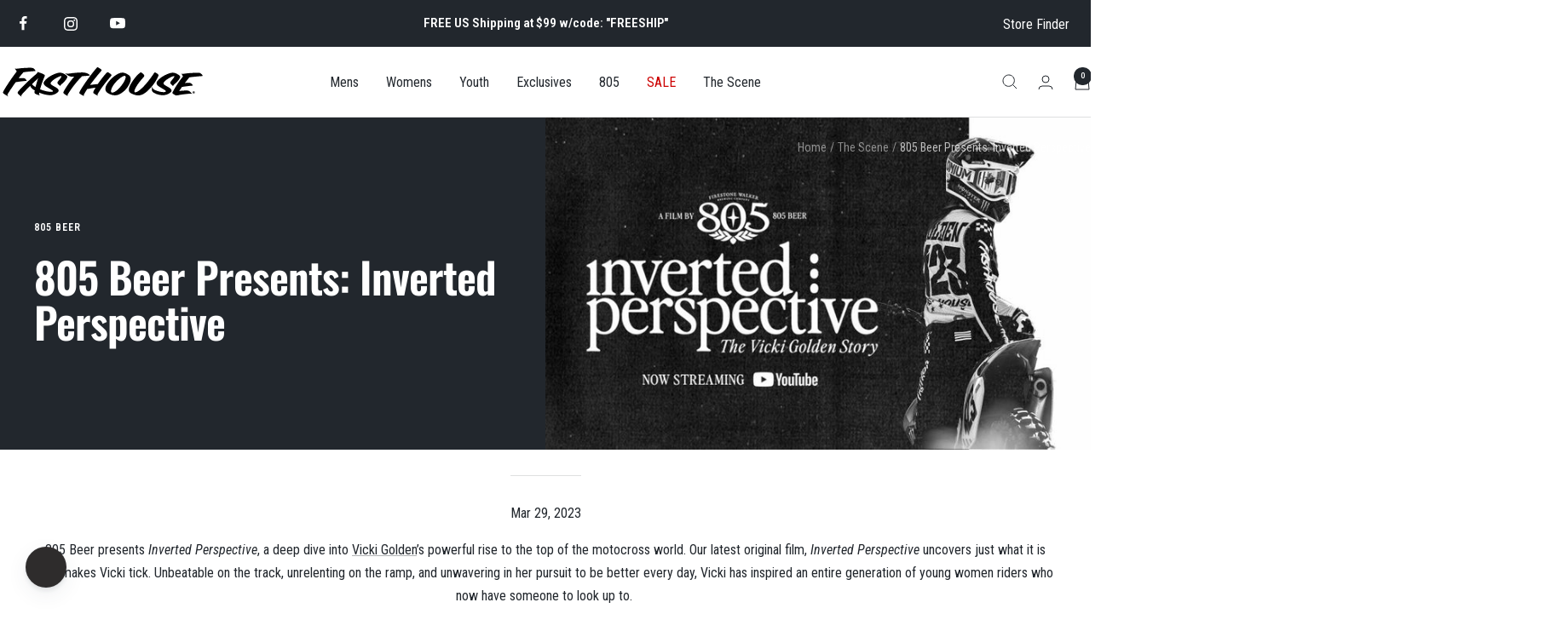

--- FILE ---
content_type: text/css
request_url: https://www.fasthouse.com/cdn/shop/t/384/assets/rs-custom.css?v=101612351950455236701767044393
body_size: 1516
content:
.section__header{display:flex;flex-direction:column}.section__header .h2,.section__header .h3,.section__header .h4{margin-block-start:0}.section__header.text-left{align-items:flex-start}.section__header.text-center{align-items:center}.section__header.text-right{align-items:flex-end}@media screen and (min-width: 1000px){.section__header.lg\:text-left{align-items:flex-start}.section__header.lg\:text-center{align-items:center}.section__header.lg\:text-right{align-items:flex-end}}.section-wrapper{background-color:var(--bg-color, #fff)}.hidden{display:none}.block{display:block}.inline-block{display:inline-block}.flex{display:flex}.flex-col{flex-direction:column}.justify-start{justify-content:flex-start}.justify-center{justify-content:center}.justify-end{justify-content:flex-end}.items-center{align-items:center}.flex-wrap{flex-wrap:wrap}.order-none{order:0}.order-2{order:2}.relative{position:relative}.absolute{position:absolute}.w-full{width:100%}.h-full{height:100%}.overflow-auto{overflow:auto}.align-center{text-align:center}@media screen and (min-width: 1000px){.lg\:hidden{display:none}.lg\:block{display:block}.lg\:inline-block{display:inline-block}.lg\:flex{display:flex}.lg\:flex-col{flex-direction:column}.lg\:justify-start{justify-content:flex-start}.lg\:justify-center{justify-content:center}.lg\:justify-end{justify-content:flex-end}.lg\:items-center{align-items:center}.lg\:flex-wrap{flex-wrap:wrap}.lg\:order-none{order:0}.lg\:order-2{order:2}}.shopify-section--main-article .article__info{align-self:flex-start;position:relative}.shopify-section--main-article .article__content{max-width:unset}.shopify-section--main-article .article__content .rte h2,.shopify-section--main-article .article__content .rte h3,.shopify-section--main-article .article__content .rte h4{text-align:center}.shopify-section--main-article .article__content .rte>*{width:100%}.shopify-section--main-article .article__content .rte img{width:100%;margin:8px auto}.shopify-section--main-article .article__main-part>.container{text-align:center;text-align:-webkit-center;text-align:-moz-center}route-protect-widget .pw-route-protection{padding:0}product-variants .btn.ks-chart-modal-button{margin-top:15px;margin-bottom:0}video-modal-content{display:flex;align-items:center;bottom:0;justify-content:center;left:0;opacity:1;overflow:hidden;position:fixed;right:0;top:0;z-index:30}video-modal-content.modal[open]>.modal__overlay{opacity:1}video-modal-content .modal__overlay{bottom:0}video-modal-content .modal__inner{align-items:center;display:flex;flex:0 1 auto;margin:15px;max-width:calc(100% - 15px)}video-modal-content .modal__centered{flex:0 1 auto;max-width:100%;min-width:1px;position:relative}video-modal-content .modal__content{border-radius:0;max-height:unset;background-color:transparent}video-modal-content .video-section external-video{height:0;height:auto;max-width:100%;overflow:hidden;padding-bottom:56.25%;position:relative;width:1000px}video-modal-content .video-section iframe{pointer-events:unset;height:100%;width:100%;left:0;top:0;position:absolute;z-index:11}.modal__close{border:0;padding:15px;position:fixed;right:0;top:0}.modal__close svg{height:28px;width:28px;stroke:#fff}@media screen and (min-width: 741px){video-modal-content .modal__inner{margin:40px;max-width:calc(100% - 80px)}}[data-section-type=promotion-block] .container,[data-section-type=rs-promotion-block] .container{z-index:1;position:relative}[data-section-type=rs-promotion-block] .promotion-block-list:not(.promotion-block-list--scrollable){justify-content:flex-start;flex-wrap:wrap}[data-section-type=rs-promotion-block] .promotion-block-list>*{flex-direction:column}[data-section-type=rs-promotion-block] .promotion-block{padding:0;margin-top:17px;margin-bottom:17px}[data-section-type=rs-promotion-block] .promotion-block__image{position:relative;height:unset}.button.button-pdp-atc,.button.button--primary{background-color:rgb(var(--primary-button-background));height:var(--button-height);line-height:var(--button-line-height);display:inline-flex;align-items:center;justify-content:center}@media screen and (pointer: fine){.button.button-pdp-atc,.button.button--primary{background-image:linear-gradient(178deg,rgb(var(--primary-button-background)),rgb(var(--primary-button-background)) 10%,rgba(var(--primary-button-hover),1) 10% 100%),linear-gradient(rgb(var(--primary-button-background)),rgb(var(--primary-button-background)))}}page-pagination.pagination .show-more{background-color:#000;border:none;box-shadow:none;color:#fff;display:block;padding:15px 17px;text-align:center;width:fit-content;min-width:110px}[hidden].klaviyo-bis-trigger{display:none!important}.announcement-social,.announcement-store-locator{z-index:1;position:absolute}.announcement-social .social-media__item{box-shadow:none}.announcement-store-locator{top:0;right:0;padding-top:15px;padding-bottom:15px;margin-right:25px;max-height:1004}.label--new,.label--redesigned{background:#4d88ae;color:#fff}.label--limited,.label--restock,.label--exclusive{background:#22272d;color:#fff}.label_pdp{font-size:14px;font-weight:700;padding:5px 12px;letter-spacing:.5px}.custom_hide_property_attr,.custom_update_quantity_hide .quantity-selector.quantity-selector--small{display:none}.custom_update_quantity_hide .line-item__remove-button{margin-left:0}.header__linklist-link[href="/pages/sale"],.drawer__menu a[href="/pages/sale"],.header__linklist-link[href="/pages/giftguide"],.drawer__menu a[href="/pages/giftguide"]{color:#c00!important;weight:800!important}.video_overlay_container{position:absolute;top:0;left:0;height:100%;width:100%}.content-wrapper.overlay_wrapper--center{align-items:center}.overlay_box{margin-top:-50px;height:100%;width:100%;display:flex;align-items:center;padding:0 7%}.overlay_wrapper--left .overlay_box{justify-content:flex-start}.overlay_wrapper--right .overlay_box{justify-content:flex-end}.overlay_wrapper--center .overlay_box{justify-content:center}.overlay-image{max-height:calc(60% - 30px);width:auto;height:auto;max-width:calc(50% - 60px)}@media screen and (max-width: 767px){.content-wrapper .overlay_box{justify-content:center}.overlay-image{max-width:300px}}.product__media-list.product_media_pc,.product-form__description,.fit_guide_pc{display:none}.product__info{z-index:2}.product-sticky-form{z-index:3}.product--featured .product-meta__reference .product-meta__sku{display:none}.slideshow__nav-wrapper .slideshow__prev-next-buttons{position:absolute;bottom:12%;z-index:1;left:20px;right:20px}.slideshow__nav-wrapper .slideshow__arrow.prev-next-button{display:block;position:absolute;width:40px;height:40px;border-radius:100%!important;background:transparent;border:1px solid #fff!important}.slideshow__nav-wrapper .slideshow__arrow.prev-next-button--prev{left:0}.slideshow__nav-wrapper .slideshow__arrow.prev-next-button--next{right:0}.slideshow__nav-wrapper .prev-next-button svg{color:#fff}page-dots.slideshow__nav{margin-bottom:5px}page-dots .slideshow__progress-bar{flex-basis:8px}page-dots .slideshow__progress-bar:before{height:8px!important;border-radius:100%;background:#fff!important;border:1px solid #000}page-dots .slideshow__progress-bar[aria-current=true]:before{background:#000!important}@media (min-width: 1000px){.product.product--thumbnails-left{margin-left:0;align-items:initial}.product--thumbnails-left .product__media{padding-left:0;padding-right:35px;flex-grow:1}flickity-carousel.product__media-list,flickity-controls.product__media-nav{display:none}.product__media-list.product_media_pc{display:flex;flex-wrap:wrap;column-gap:14px;row-gap:14px;flex-direction:row-reverse}.product_media_pc .product__media-item{min-width:initial;width:calc(50% - 7px);display:block!important;position:relative;cursor:pointer}.p_single_img .product_media_pc .product__media-item{width:100%}.product__zoom-button{right:0!important;top:0;width:100%;height:100%;background:transparent;border:none;justify-content:flex-end;align-items:flex-start;padding:27px}.product__page .product__zoom-button{display:none}.product__zoom-button:after{content:"";display:block;position:absolute;width:36px;height:36px;top:16px;border:1px solid rgb(var(--border-color));right:17px;background:#fff}.product__zoom-button .icon--image-zoom{z-index:1;color:rgba(var(--text-color),.7)}product-image-zoom .pswp__bg{background:#fff}product-image-zoom .pswp__img--placeholder--blank{background:#fff}.product_info_wrapper{position:sticky;top:149px}.product-form__description,.fit_guide_pc{display:block}.product-form__description{margin-top:-32px}.product_block_title{text-transform:uppercase}.shopify-section.shopify-section--product-content{display:none}}
/*# sourceMappingURL=/cdn/shop/t/384/assets/rs-custom.css.map?v=101612351950455236701767044393 */
